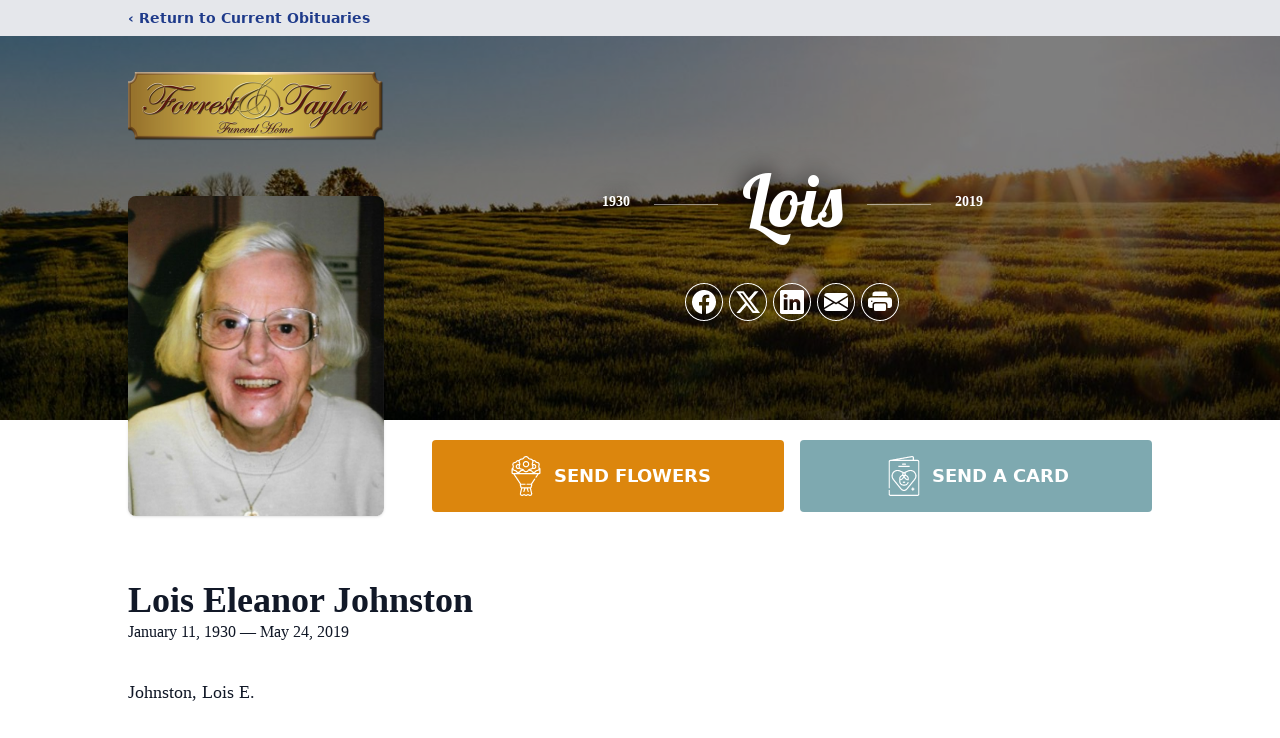

--- FILE ---
content_type: text/html; charset=utf-8
request_url: https://www.google.com/recaptcha/enterprise/anchor?ar=1&k=6LfVxq8oAAAAAOdnyZtGuQOPkrg7Htlh4kp6Sknu&co=aHR0cHM6Ly93d3cuZm9ycmVzdGFuZHRheWxvci5jb206NDQz&hl=en&type=image&v=TkacYOdEJbdB_JjX802TMer9&theme=light&size=invisible&badge=bottomright&anchor-ms=20000&execute-ms=15000&cb=4uu7xy42pz8
body_size: 45668
content:
<!DOCTYPE HTML><html dir="ltr" lang="en"><head><meta http-equiv="Content-Type" content="text/html; charset=UTF-8">
<meta http-equiv="X-UA-Compatible" content="IE=edge">
<title>reCAPTCHA</title>
<style type="text/css">
/* cyrillic-ext */
@font-face {
  font-family: 'Roboto';
  font-style: normal;
  font-weight: 400;
  src: url(//fonts.gstatic.com/s/roboto/v18/KFOmCnqEu92Fr1Mu72xKKTU1Kvnz.woff2) format('woff2');
  unicode-range: U+0460-052F, U+1C80-1C8A, U+20B4, U+2DE0-2DFF, U+A640-A69F, U+FE2E-FE2F;
}
/* cyrillic */
@font-face {
  font-family: 'Roboto';
  font-style: normal;
  font-weight: 400;
  src: url(//fonts.gstatic.com/s/roboto/v18/KFOmCnqEu92Fr1Mu5mxKKTU1Kvnz.woff2) format('woff2');
  unicode-range: U+0301, U+0400-045F, U+0490-0491, U+04B0-04B1, U+2116;
}
/* greek-ext */
@font-face {
  font-family: 'Roboto';
  font-style: normal;
  font-weight: 400;
  src: url(//fonts.gstatic.com/s/roboto/v18/KFOmCnqEu92Fr1Mu7mxKKTU1Kvnz.woff2) format('woff2');
  unicode-range: U+1F00-1FFF;
}
/* greek */
@font-face {
  font-family: 'Roboto';
  font-style: normal;
  font-weight: 400;
  src: url(//fonts.gstatic.com/s/roboto/v18/KFOmCnqEu92Fr1Mu4WxKKTU1Kvnz.woff2) format('woff2');
  unicode-range: U+0370-0377, U+037A-037F, U+0384-038A, U+038C, U+038E-03A1, U+03A3-03FF;
}
/* vietnamese */
@font-face {
  font-family: 'Roboto';
  font-style: normal;
  font-weight: 400;
  src: url(//fonts.gstatic.com/s/roboto/v18/KFOmCnqEu92Fr1Mu7WxKKTU1Kvnz.woff2) format('woff2');
  unicode-range: U+0102-0103, U+0110-0111, U+0128-0129, U+0168-0169, U+01A0-01A1, U+01AF-01B0, U+0300-0301, U+0303-0304, U+0308-0309, U+0323, U+0329, U+1EA0-1EF9, U+20AB;
}
/* latin-ext */
@font-face {
  font-family: 'Roboto';
  font-style: normal;
  font-weight: 400;
  src: url(//fonts.gstatic.com/s/roboto/v18/KFOmCnqEu92Fr1Mu7GxKKTU1Kvnz.woff2) format('woff2');
  unicode-range: U+0100-02BA, U+02BD-02C5, U+02C7-02CC, U+02CE-02D7, U+02DD-02FF, U+0304, U+0308, U+0329, U+1D00-1DBF, U+1E00-1E9F, U+1EF2-1EFF, U+2020, U+20A0-20AB, U+20AD-20C0, U+2113, U+2C60-2C7F, U+A720-A7FF;
}
/* latin */
@font-face {
  font-family: 'Roboto';
  font-style: normal;
  font-weight: 400;
  src: url(//fonts.gstatic.com/s/roboto/v18/KFOmCnqEu92Fr1Mu4mxKKTU1Kg.woff2) format('woff2');
  unicode-range: U+0000-00FF, U+0131, U+0152-0153, U+02BB-02BC, U+02C6, U+02DA, U+02DC, U+0304, U+0308, U+0329, U+2000-206F, U+20AC, U+2122, U+2191, U+2193, U+2212, U+2215, U+FEFF, U+FFFD;
}
/* cyrillic-ext */
@font-face {
  font-family: 'Roboto';
  font-style: normal;
  font-weight: 500;
  src: url(//fonts.gstatic.com/s/roboto/v18/KFOlCnqEu92Fr1MmEU9fCRc4AMP6lbBP.woff2) format('woff2');
  unicode-range: U+0460-052F, U+1C80-1C8A, U+20B4, U+2DE0-2DFF, U+A640-A69F, U+FE2E-FE2F;
}
/* cyrillic */
@font-face {
  font-family: 'Roboto';
  font-style: normal;
  font-weight: 500;
  src: url(//fonts.gstatic.com/s/roboto/v18/KFOlCnqEu92Fr1MmEU9fABc4AMP6lbBP.woff2) format('woff2');
  unicode-range: U+0301, U+0400-045F, U+0490-0491, U+04B0-04B1, U+2116;
}
/* greek-ext */
@font-face {
  font-family: 'Roboto';
  font-style: normal;
  font-weight: 500;
  src: url(//fonts.gstatic.com/s/roboto/v18/KFOlCnqEu92Fr1MmEU9fCBc4AMP6lbBP.woff2) format('woff2');
  unicode-range: U+1F00-1FFF;
}
/* greek */
@font-face {
  font-family: 'Roboto';
  font-style: normal;
  font-weight: 500;
  src: url(//fonts.gstatic.com/s/roboto/v18/KFOlCnqEu92Fr1MmEU9fBxc4AMP6lbBP.woff2) format('woff2');
  unicode-range: U+0370-0377, U+037A-037F, U+0384-038A, U+038C, U+038E-03A1, U+03A3-03FF;
}
/* vietnamese */
@font-face {
  font-family: 'Roboto';
  font-style: normal;
  font-weight: 500;
  src: url(//fonts.gstatic.com/s/roboto/v18/KFOlCnqEu92Fr1MmEU9fCxc4AMP6lbBP.woff2) format('woff2');
  unicode-range: U+0102-0103, U+0110-0111, U+0128-0129, U+0168-0169, U+01A0-01A1, U+01AF-01B0, U+0300-0301, U+0303-0304, U+0308-0309, U+0323, U+0329, U+1EA0-1EF9, U+20AB;
}
/* latin-ext */
@font-face {
  font-family: 'Roboto';
  font-style: normal;
  font-weight: 500;
  src: url(//fonts.gstatic.com/s/roboto/v18/KFOlCnqEu92Fr1MmEU9fChc4AMP6lbBP.woff2) format('woff2');
  unicode-range: U+0100-02BA, U+02BD-02C5, U+02C7-02CC, U+02CE-02D7, U+02DD-02FF, U+0304, U+0308, U+0329, U+1D00-1DBF, U+1E00-1E9F, U+1EF2-1EFF, U+2020, U+20A0-20AB, U+20AD-20C0, U+2113, U+2C60-2C7F, U+A720-A7FF;
}
/* latin */
@font-face {
  font-family: 'Roboto';
  font-style: normal;
  font-weight: 500;
  src: url(//fonts.gstatic.com/s/roboto/v18/KFOlCnqEu92Fr1MmEU9fBBc4AMP6lQ.woff2) format('woff2');
  unicode-range: U+0000-00FF, U+0131, U+0152-0153, U+02BB-02BC, U+02C6, U+02DA, U+02DC, U+0304, U+0308, U+0329, U+2000-206F, U+20AC, U+2122, U+2191, U+2193, U+2212, U+2215, U+FEFF, U+FFFD;
}
/* cyrillic-ext */
@font-face {
  font-family: 'Roboto';
  font-style: normal;
  font-weight: 900;
  src: url(//fonts.gstatic.com/s/roboto/v18/KFOlCnqEu92Fr1MmYUtfCRc4AMP6lbBP.woff2) format('woff2');
  unicode-range: U+0460-052F, U+1C80-1C8A, U+20B4, U+2DE0-2DFF, U+A640-A69F, U+FE2E-FE2F;
}
/* cyrillic */
@font-face {
  font-family: 'Roboto';
  font-style: normal;
  font-weight: 900;
  src: url(//fonts.gstatic.com/s/roboto/v18/KFOlCnqEu92Fr1MmYUtfABc4AMP6lbBP.woff2) format('woff2');
  unicode-range: U+0301, U+0400-045F, U+0490-0491, U+04B0-04B1, U+2116;
}
/* greek-ext */
@font-face {
  font-family: 'Roboto';
  font-style: normal;
  font-weight: 900;
  src: url(//fonts.gstatic.com/s/roboto/v18/KFOlCnqEu92Fr1MmYUtfCBc4AMP6lbBP.woff2) format('woff2');
  unicode-range: U+1F00-1FFF;
}
/* greek */
@font-face {
  font-family: 'Roboto';
  font-style: normal;
  font-weight: 900;
  src: url(//fonts.gstatic.com/s/roboto/v18/KFOlCnqEu92Fr1MmYUtfBxc4AMP6lbBP.woff2) format('woff2');
  unicode-range: U+0370-0377, U+037A-037F, U+0384-038A, U+038C, U+038E-03A1, U+03A3-03FF;
}
/* vietnamese */
@font-face {
  font-family: 'Roboto';
  font-style: normal;
  font-weight: 900;
  src: url(//fonts.gstatic.com/s/roboto/v18/KFOlCnqEu92Fr1MmYUtfCxc4AMP6lbBP.woff2) format('woff2');
  unicode-range: U+0102-0103, U+0110-0111, U+0128-0129, U+0168-0169, U+01A0-01A1, U+01AF-01B0, U+0300-0301, U+0303-0304, U+0308-0309, U+0323, U+0329, U+1EA0-1EF9, U+20AB;
}
/* latin-ext */
@font-face {
  font-family: 'Roboto';
  font-style: normal;
  font-weight: 900;
  src: url(//fonts.gstatic.com/s/roboto/v18/KFOlCnqEu92Fr1MmYUtfChc4AMP6lbBP.woff2) format('woff2');
  unicode-range: U+0100-02BA, U+02BD-02C5, U+02C7-02CC, U+02CE-02D7, U+02DD-02FF, U+0304, U+0308, U+0329, U+1D00-1DBF, U+1E00-1E9F, U+1EF2-1EFF, U+2020, U+20A0-20AB, U+20AD-20C0, U+2113, U+2C60-2C7F, U+A720-A7FF;
}
/* latin */
@font-face {
  font-family: 'Roboto';
  font-style: normal;
  font-weight: 900;
  src: url(//fonts.gstatic.com/s/roboto/v18/KFOlCnqEu92Fr1MmYUtfBBc4AMP6lQ.woff2) format('woff2');
  unicode-range: U+0000-00FF, U+0131, U+0152-0153, U+02BB-02BC, U+02C6, U+02DA, U+02DC, U+0304, U+0308, U+0329, U+2000-206F, U+20AC, U+2122, U+2191, U+2193, U+2212, U+2215, U+FEFF, U+FFFD;
}

</style>
<link rel="stylesheet" type="text/css" href="https://www.gstatic.com/recaptcha/releases/TkacYOdEJbdB_JjX802TMer9/styles__ltr.css">
<script nonce="uB-A2MYZNAiPW1QV7L2aOg" type="text/javascript">window['__recaptcha_api'] = 'https://www.google.com/recaptcha/enterprise/';</script>
<script type="text/javascript" src="https://www.gstatic.com/recaptcha/releases/TkacYOdEJbdB_JjX802TMer9/recaptcha__en.js" nonce="uB-A2MYZNAiPW1QV7L2aOg">
      
    </script></head>
<body><div id="rc-anchor-alert" class="rc-anchor-alert"></div>
<input type="hidden" id="recaptcha-token" value="[base64]">
<script type="text/javascript" nonce="uB-A2MYZNAiPW1QV7L2aOg">
      recaptcha.anchor.Main.init("[\x22ainput\x22,[\x22bgdata\x22,\x22\x22,\[base64]/[base64]/[base64]/[base64]/[base64]/[base64]/[base64]/[base64]/[base64]/[base64]/[base64]/[base64]/[base64]/[base64]\\u003d\x22,\[base64]\\u003d\x22,\x22wrITw5FBw6PDkn/[base64]/DtsKZw7PDthbCh8KCw5rCm1rDqsKewrwvTVdjAk4mwp/Dn8O3aw/DkBETb8OWw69qw7AQw6dRJVPCh8OZI17CrMKBF8OHw7bDvThIw7/CrEV1wqZhwq7DgRfDjsOpwqFEGcKuwoHDrcOZw7jCpsKhwopXFwXDsBJsa8O+wpDCk8K4w6PDgsKUw6jCh8K8LcOaSHvCiMOkwqwSIUZ8K8O1IH/CoMKOwpLCi8OWYcKjwrvDskXDkMKGwpTDpFd2w7fCvMK7MsOhHMOWVERKCMKnZRdvJhfClXV9w51aPwlzIcOIw4/DvmPDu1TDtcOjGMOGbsOWwqfCtMKQwp3CkCcEw7JKw70WdmccwprDt8KrN0IzSsOdwrVzQcKnwqjClTDDlsKbP8KTeMKaUMKLWcKXw6ZXwrJcw48Pw64jwqELeRrDuRfCg1d/w7Atw6EWPC/Ct8KRwoLCrsOaL3TDqQ/DpcKlwrjClDhVw7rDoMKQK8KdesOOwqzDpWZMwpfCqAXDjMOSwpTCqsKeFMKyNy01w5DCvVFIwogbwpVWO2Z8bHPDvsO7wrRBRSZLw6/Clg/DijDDqTwmPkNELQAzwp50w4fCkMOowp3Cn8KPZcOlw5ckwp0fwrETwofDksOJwrTDvMKhPsKsGjs1dm5KX8Onw71fw7Mhwrc6wrDCvAY+bFREd8KLDcK7SlzCssOYYG5ewrXCocOHwqTCpnHDlWHClMOxwpvCncKbw5M/wqjDkcOOw5rCjgV2OMKowqjDrcKvw7sQeMO5w5fCocOAwoAZNMO9EinCk08ywoTCqcOBLHjDjz1Ww5JxZCp4Z3jChMOXUjMDw6tCwoMoYz5NanAew5jDoMK8wq9vwoYUBnUPR8KIPBhLI8KzwpPChMKNWMO4QMOOw4rCtMKUHMObEsKYw40LwroawoDCmMKnw58/wo5qw6XDm8KDI8KmfcKBVwfDisKNw6AWCkXCosOEJG3DrwTDgXLCqUIfbz/[base64]/[base64]/Dg8OrwrQmAXXCjMKMBUs3PXbDo8KDw6kZw61rOcK8TF7CrmcUa8KNw5bDv0dfPms3w4TCvztDwqEtwq7Cjm7Dt3trFcKRfGDCrsKTwrEJWCnDkCnCjxtuwofDkcK/[base64]/DhBlHIcKJwqDClxHCiCZKw6E0w7AfIhUSwrvCu1LCiFjDu8Kgw5NIw6swYMO/w5EEwrjCs8KPGk/DhMOfFMKmc8Kdw53DvcOBw6HCqhXDjw8nIRnCsyFaQUXCoMOjwoQMwpPCiMKPwpzCmFUjw60pawPCvhN+wrvDpQPClh1hwp7CtULDsl/[base64]/DhsO/w6bCkcKjdGN5Y0rChTnCqcKCHi3DtT/DiADDgMOPw7BXwoFUw6fCnsKawrjCgsK5ZF3Cq8OTw7UCX19zwqB7GMO/FcOWLcOdwocNwoLCncOIwqFgTcO7w7zCqiwMworDq8OwBcKwwowfdMOTdcK8OMOpK8O/w57DskzDisKiMMKxdTDCmCrDqF4KwpdYw43CrXrCtnHDrMKKW8OQMg7Dh8OhesKnDcOMaAnCoMOWw6XDul12XsO3HMK4wpnCgGPDlMO7wrbDlMKZWsKnw6LCk8OEw5TDmhwmH8KDccOLHCg/RMOvBgjCjg/[base64]/[base64]/Cv8KqBMKNfl5FwqkPwonCoBMLSgYFAQhNwp3CjcKsecORwqLCscK6LBkJcClhPHvDvwDDgsOcKnzCtMOcS8KzEMK/[base64]/DkwTCkypIwpFQw7ATP8O4wrnDo2YrE1x7w5sjPycfwqnChlk2w5Enw4NHwp16HMOzYlkZwq7Dg1rCqMO/wrLCjcO7woNcIS/Cs0w8w6HCm8Oqwp8ywp8xwonDujvDu2DCq8OBccKwwps4ZjxWd8O8ZMKUTnppfE5DesOMHMOvA8O7w6N0MCFhwoHCrMOFUcOvHsOnwqDChsK8w4HCoU7DkHcyScO6XcKnCMO/[base64]/CjMKCV8OsHkXDpHXCjMKQXsK0woEXworCu8OXdE3Cv8OAdWBtwoNfQT/[base64]/DqVdjYMOrwoQrwqZIwoB7wqlgw4AnTMK8MyDDsFR/[base64]/ChzQuFirCmsKCwoMXwpDDmlpsNcKowrzCuBjCtExVwqfDmsOhw5zCnMOWw6V/X8KnRUEIccKfSE5vDR9xw6HDsSV/[base64]/Dv8Onw4sIwqbCtsONOj7CmMOYw7kULsK8wr7Dm8OkEVo9fkzDsks+wpNSecKYJcOXwq83wpghw7LCucOHLcKJw6N2wq7CtcOfwoQOwpzCjCnDnsOSDBtcwpLCsgkUOMKkI8Opwq/CrcKlw5XDkXPCsMK1G3l4w67DvUrCgkHCpXDDk8KPwoYrw5vDn8OSw75fXi4QIcOTFBBUwoLCgCdMRhlVbcOsVMOQwpDDoy0ywobDhShjwqDDtsOCwp5HwojCl2jCj1LClMO0ScKaMMOCw60IwrxvwonCh8O5eW1gdz/CqMKiw7V0w6jCgQAew5R9OsK4wr/DnMKIHcKgwrfDjcKlw4YVw5Z0GUJgwpIreQ/CiQ/[base64]/DlMO/ZXJAcsK1D3VpWCdWIMO6YcKLVcKUGcOmwr1ew4sSwrNMwo5gw4ITYk87IXolwr4cYUHCq8KBw4M/[base64]/[base64]/eMKEF8OGwrQmQcOHGkU2V8Kiw4nChcKnwovCusKew5rDmsOnGVtgPUHClsOqK0VhTzYxcwxaw57CjMKKHAnCtcOYKGjCgUBFwpMQw5fDtcK7w7sGDMOhwqZTVxvClMOnw7heJgDDgnppw4fCncOYw4HCgh/DmlPDusKfwrc6w6QuYhkTwrTCsBTCt8KXwo1kw7LCk8Oza8OTwrN9woJOwovDsn/[base64]/DrsKzc8KlbB43VMO1bMKOwq/DjcOCw6XDncKtfkbChcONfcOsw6bDn8O7WkfDtV0rw5fDjMKPfivCm8OzwrLDmm7CkcOZdsOsY8Ksb8KAw5rDm8OkIMOMwrd/w4pOOsOvw6MfwrgYfHNnwoN/w4fDusOSwqt5wqzCtcOXwqR+w5/DoCTDg8OQwo7CslAXesKsw6vDikN1w6N9acKow7YiGsKyIyhqw7g+QMOyNjxfw7wxw4wzwrB5RyReVjrDtMOMGCzCsR0gw43Dk8KMwqvDn0DDrWvCpcK0w4Bgw63DoXN2LMOXw7YEw6LCuU/CjTjDhMKxw7PCqT/DicOFwpHCuzLDusONw6jDjcKCwpfDtQAcYMOowpkPw6vDqsKfB03Co8KQdCHDtFzDmyQLw6nDnBbDtC3DlMOLLh7CjsKVw5B5fsKVGxAtHSTDql0YwopBBjvCnEzDgMOKw5Uww5hqwqV+EsO3wq5nLsKFwpEgJSQ7wqfDm8KjLsKQTgNjw5JcS8KRw61we0o/[base64]/DosK8wrQ7RzbChHVzw5rDgsO9BsO7HXLCgFIRw7gHw5QrLcOgFcOlw6vCjcO7wq18GQNrcUXDhBHDoSfDi8OJw5U4RcO/[base64]/[base64]/DvsO3w5QYwrLCj1Igw5siw6E1SW/[base64]/wqArF2wUdcOnecOYDgzDncOSwqHCrlttLMKuengWwrzDqsK/b8KhVcKiwql8wqnCqDUQwrM1XEbDpm0uwpkwJUjCmMOTTm1VSFnDjcOgYGTCoDPDozhYchZdwp/DgT7DsChYw7fDuhQ4wooiw6c3HsOMw7hMJXfDisK6w4lFBwYTMsO8w63DrVUmMzvDnAvCqcOAwrlqw77DoxbDjMOKV8KWwp/CncOjw7Rnw4pGwrnDqMOGwrxuwplVwrLCpsOgP8OjI8KHHVMPB8O7w5jCu8OyGcKzw7/CoHfDh8KwRivDtMO6LT9ewrdXIsOoAMO/J8OWJMK/[base64]/DpcO0MG8HPMKCA8KowqZ4LMOMw4/Cti/DmiHCpzXCo15QwrNSQGUow7zChsK7RwzDgcOJwrXCpDVVw4wEw7/[base64]/Cp8OGwqvDoBnDnMKpBsKnw57CkRTDhsO/wrzCk37Cvw0awr4awpoIFE/[base64]/wrLDrEFucsOFw5XDtcK2W2HDqcO8wqgdNDJnw6k8w6/[base64]/CkcK9wrxCUsKMw4wlw4oYwqsxOjlEQcKHwppuw5PCr3PDpcKwAy7CqB3DtMKHwpJhOE5mHxrCocK3L8K/YcO0f8Ofw51ZwpnCtMOgIMO6wodGDsO5MXDDhBtvwrjCv8Oxw7QKw4TCg8KswrgfV8KrS8KpQsKVW8OsPy7Dph5lwqRbwrjDrBl/w7PCkcK+wqfDkDMrTcOew78/U1sHw4l5wqd8fsKBZcKiw4fDtwsZT8KFF0LCuwIzw4NlRXvCkcKyw5Alwo/CncKKQXsSwqpQXUNzwpd+J8OOwoVLTsONw4/ChWduw5/DjMOjw657Wy9gfcOpCyxpwr1wLMKUw7vClsKkw64swojDqWMzwpV9wr15QAhCEMOjD13DjRXCg8OVw70hw4BFw790UFRINsKVIT/CqMKLLcORA0Z1YSjDimd2w63Dixl/N8KTw5RHwpwQw6EQw50dJEhJK8OAYMOJw6x/wqJyw5TDqsOnEcKdw5caKRhRfsKPwr52Cz86LjApwpzDocO9G8Kqf8OlTzLDjQjDpMObJcKkKFk7w5PDnMO3S8OSwrEfE8KTCUDCt8KZw53CpSPClS5ew63Cp8OMw7EoQwJuFcKyCQjCjjHCn0ATwr3DgsOswpLDnzbDpmpxeBlVaMKtwq09MsOqw49/wp55GcKAwpfDiMOfw7Ifw4vCm0BlEg3Dr8OIw41bF8KHw5bDhcKRw5DCmRUtwq5lQDcPWnVIw65FwpRRw7hzFMKLE8OIw4zDo3ZHBMOvw6/CiMOmfH0Iw57CpX7Dt1HDvzHCusKLPypLO8O2YMO8w55Nw5bCmm/CrMOIw7zClcKVw70MfUxiWcOJHA3CjMOlawgpw6MzwoPDgMO1w5/Cp8OzwrHCuCl7w4HCocKxw4sBw6LDnjArwqXDhMKOw5ANwqgdD8KbN8OQw7XCmGZJHiZ1wrzCgcKzwpHCkw7Dok/DlgLCjlfCvRXDn3cOwpc3eALDtsKjw5rCqsKxw4V9HirCsMKjw5/[base64]/[base64]/ClxN1Y8OFMQpWJ8Kfw5MUw588wo3DrsK1KCAkw4rCvA7Cu8KObBkhw57CtDrDkMOFwrjDvwHCpUM9UWrCgAJvLsKLwqHDkArDk8OsQy3CjiNlHWZmUsKYcGvClcOrwrBXw5sVw7ZZWcO5wqPDocKzwpTCq2fDm3Z7M8OnI8OBFiLCu8O/[base64]/wprCvTHDn8OPw4YFQHoZwoBhw5NGw67Dj0jCgMO6w7onwpYvw6LCiTJfJzbDhCbCt2FCOAtCcMKpwrtiRMO/wpDCqMKZF8OVwqTCjcORNxlSHC7ClMOWw64UfynDv0UCHgkuI8O6DwnCjMKqw5E+TD5EdhbDr8KtFsKlJcKNwpzDsMOeK2LDoETDnjEuw6vDhMO8fDnCvjFYPWrDhAoPw4F5IcO7C2TDqkDDg8ONXEJvSgXCjwcVw5YMelklwq5YwrAYQEbDucOZwp/CvF4ZQcKMEcK6TsOzdUADF8Kob8KJwr4iw6LCtDBQKjPCkyckAsKLJltZBBMAMUsdIzLCkUnCjEjDrh1Dwp4uw6tTa8OxCkgREsK3w7rCocKXw5/Dt1hqw7YXaMOteMOcYnjCqHRRw5h+LDXDtijDmcOWw5zCgXJZYCDDgRxefsKXwp5oNB9IYW1DE00UAG/CpCnCqsK0GyDDrlLDpxjChSzDkz3DoTzCixrDnMOKCsK3E0TDsMKZcFsgQypUSWDCvjw9FBZRWMOfw5/[base64]/DlcOLwph3wqnDqh8FwocEwonDpynChC1SwojDmyDDhMK5RAB0UT/Ch8KRXMO6wqg7UcOgwoTDpTbCscKDRcONWhHDtQ9AwrfCqyHDgiQ+MsKbwo3Dj3TCiMKtJ8Oef08YX8OYw5cqBXLDnSXCqmw1HsOCD8OKwqHDugTDmcKQX23DpwrDn2Z8dsOcwqbCoA7DnibCu1TDlH/Do27CrBxIKhPCusKNWcOdwoLCnsOGaS4OwqbDi8OOw7QwVxAMM8KNw4NjKMOmw6xMw5vChMKcNSUvwrrCviAgw6bDqF5Swqg/wpVBXXzClsOPw57CgcKVU2vCilzCvsK4GsOywphWSGHDlUjCuUgFOcO4w6drUsKENQ7CmFPDuxxow7BEcjHDksOzwpoMwonDs1/DrEd5GxNcD8KwUwAEwrVjJcOTwpRAwqN8C0kHw5tTwpnDpcOKasKGw4bCkwPDs29+b17Dq8KJCjtYw6nCszPClMKkwoQUaj/[base64]/CkcONBsOkCCDDqMKqw7LDsCR0wp04MhQFw40DUsKnGcOTw5x1OA9/wpldAAvCpmtINsOAXT43a8KZw6LDth0PTMK+TcKbYsOiMwHDhX7DtcO+wr7CocKawq7DhcO/ZcKdwooZTsK7w5YBwrrDjQsKwoh0w5zCki3DsAt+BMKOLMOgVilBwqYoQsK2NMOJdyh1KSDCuATClULDhkvCoMOpRcOaw47DvxFDw5A4WsKgUjrCucOBwoJ8SFVww7cew4VMTsOrwosPDHTDlj0+wrpEwoIBeUAdw6bDjcOveX/[base64]/DhxjDrAVsw7BqbxzDrsKGZmBHIkDDv8KXwoF4OsK2w7bDm8Oew5rDriwiflDCgcO+wp3Dkl89wqPDpMOow54HwrvDrsO7wprCnsKqbRprwrLCvnHCo1Qgwo/[base64]/CsMOsfcK7wojDtU7CpzLCkXXDqMKHMGYQw6NPGiEiwqXDlEwzIFzCk8KlGcKkAW/DmcKHQcO/[base64]/[base64]/PMOHwrLCrHF0w5wmUHzDuVTDi8KAwrDDjWAzAjbDpMOnwoAhwpfCtcOXw7LDhifCshcrFXchDcOqwqZqQMOrwo3ClcKYSMKKP8KBw70Jwq/[base64]/[base64]/JsOva8O1OcK4wrPCpzgsw7HCscK7MMKRw4VcEMObcyFKEmtgwqQ7w6N0Z8O8DwPCqAQ1AMK4wrnCk8KLwr8nATvDscOJYXQSJ8KGwrLCnMKDw6TDpsKbwpPCpMORwqbCk1h+NcK8wrI1eQcyw6PDjwvDpcOyw7/Dh8OIUMOhwqPCtMK5wqHCkz1nwo12R8OQwq5+wpFDw4fDkMOwF0rCh3nCnDcLwpEIFMOqwpLDo8KjIcOIw5DCnsKVw51OCQjDicK9wpbCk8OcYlXDoE5zwpLCvnwJw73Cs1zCo3JYeAJdXcOpP199d0zDoXjDr8ODwq/Ch8O+JEnCs2XCoBUwcy/CjcKWw5Vzw5BDwppvwq8wQETCi17DusOERcO1BcKJcSIFwqHCom0Jw7vDt1HCrMObEsO+WTHDk8OEwpbDqMOXwogyw4/CkMOVwrHCnVpawptsH3XDi8Kxw6rCv8KNdQhaGCAGw6l5YcKOwpZZIMOKw6vDscOXwpTDvcKAw4Fiw7HDvsO9w4RvwpRxwojCqyAQTcKtQUdow6LDhsOnwqx/[base64]/w6Rww4hcw4DCo8O7wod1blHCgsOQVFAbwo3CkDBpOMOLCwvDnmo2bFfDisKcakfCmcKbw6JSw6vCgsKqMcO/UmfDmcOSAFxpNHdPW8OHGjlUwo9mJcKLwqPCr1k/ckbCllrCphwnCMKZwq8PJlIPS0LCjcKvw7BNCMKOYMKnVjxkwpVmwp3ClG3CuMKSw6DChMK8w5PDhG0swo3CtlBrw5nDgsKwZMKow7bCs8KAXAjDo8KfZMKvK8OHw7BzJMOKSnDDqMKaLRzDmcK6woXDmMOfEMO5wonClEbCgsOIfsKbwpcVUwvDq8OGGMOZwohKw5B/w689ScKGaG93w4pzw6oFCMKZw4HDljU5f8OwGh5Gwp7Cs8Obwpkew64dw4kbwovDhsO6ZcO/FMO5wo52wprCjWDClcO6Hnt7QcOhFsK4Zl9Sd07CjMOdWsKpw6o0G8KRwqt9wp1BwqNzbcKYwqXCocOxwq8NIcKqT8OzcEjDkMKtwpHDvMKqwpTCikluW8KXwr3CsHUXw4zDqsOMA8K/w5DCm8ONTlFIw5PDkwAEwrrCgsKeXHEKe8OnVBjDl8O4wpTDni92KcKIIVfDosO5VSIlZsOeX3FBw4LCvGtLw7ZLLH3DucKfwoTDhMOBw4jDl8OiK8OXw6HDssKwTMOQwrvDj8KmwrjCq3IHJMKCwqTDusOFw4sEOz0bRMOLw5/DsjR+w7M7w5zDnFFfwoHDjnrChsKJw5LDvcO4wobCucKtfMOhI8KEGsOsw7VXwrNiwrJnw4DCnMOTw5MeTcKpWTXCjAHCiBXDmMK2wrXCh1/Cn8KBdB1wVzvCn2/Di8OUL8K2QHfCo8K6WFcFRcKNfXrDs8KfCMO3w5NPWXgVw5fDr8KPwoXCoR4awpnCtcKlccKfeMOiRj/CozFUXSDDm3DCkwXDsgE/wpxLE8O0w7FbBcOOQsK6LsOwwrxsABbDosKWw6QPP8ODwqgGwpTCoDQqw4XDvx1EeWF/IR/Ct8KVw4BRwofDjMO+w5Jxw5nDrGAxw7tKQsK/S8OgbMKPw4vClcOcASLCoG8swrYQwowHwp4gw6dcCMOBw5HCuDEPC8KpLWTDtcOKAGfDsElIJUvDvA/Dq0HDrMK8w5xkwrR6GyXDlGY7worCgcKww6FGesKaXwnDnh/Dr8Olw40wU8OIw79ee8Kzwo3CuMKPw4vDhsKfwrtRw5QMUcO1wqkvwqLDk2RsAcKKw6XChXolwrzCi8OjRTpiwr0nwo7CmcKHw4gIMcKsw6k5wqzDrsKNOsKgQcKsw4sxGEXCvcOyw7s7Ky/DmTbCpydJwpnCn0Bvw5LCuMOlasOaUy03w5/CvcKVCmHDmsKKHUjDnE3CthLDqxorXsO0NsKcRcKFwpNvw64NwpbDm8KIwonClSTCjsOjwpYow5TCgnHDuFRpFxQ/PBjCkcKBw4YgAsOxwqB5wrERwqQvc8K+wr/ChMOKMykqHMKXw4oBw5LCjz5NMMOrZFzCnsO+FcKmVMOww69lw7JnTcOdGMKZHcOMw4HDjMKnw4rCg8OkByjCgsO3wpB5w6/Dp2x3wotawqTDpS4gwpLClmR7worDgsKdKhEVGMK2w7F1NVbDpnbDncKHwqQLwpnCoF/CtsKRw54sYywhwqIvw6jCrcKmWsKewqrDpMOiw4o6w5TCrMOVwrJQC8KAwrgtw6/CqQBNNS0fw5/[base64]/Ck2poH8OEwqIOw5dNwrvCk8O3w53CgMKwMMOEAy1hw49vWMKlwqrChzbDk8KpwrjCtsOkFlrDl0PCosKKXsKYI3cddEkfw6/[base64]/wr0UPS3CiMK5TMK3wpPCnsOPMsKKfwbCtHQXw6Y1SGLCtxZhecKEwp/[base64]/DvcKrG8O8w6Ihw6QDw58HGcOHw6rCpMOzw6jDhMONw70vF8O2PknChAxAw6EgwqBgQcKONApQMCjCsMKyZwBlHkJYwoAiwp/Cgh/DjX88wo0/MsOZcsOrwoATYMOcEUdDwoXCgMOxQMO7wrvCuWhRGMKuw4LCt8OqUgLDvsO2GsO0w6PDnMK6CMO1UcO0wqjDul8jw5Y/wpnDpDhHWMObZwRuwrbCmhbCu8OFVcKLWMKlw7/[base64]/Ds2QYwpxHW8KUWsKlw6DDoEbDmcKIwqzCj8KvwpxRLcOWwq7Cnkoww5/Dq8KEWRfCkz4NMhrCiXbDrcOKw5tQDwnClTPDvsOzw4c5woDDqyHDvRwcw4jCoiDCkcKVOlMnATXCkjnDg8Kmwo/CrMKuTUbCgF/[base64]/CkMKrw5jCtQU8PcOjE8O6w6DDqsO3C8Ocw7NnDsOgwqx/wq1swqjDpsKFLsK7w4fDp8KbW8Ogw5HDicKrw7vDqGfDpXdZw71RMMKswprCmMKqacK+w4DCu8OFJh0nw6bDvMOKLMKQfsKNwoE8SMOmAsKhw5ldL8KffytTwrrCgMOdLB9NF8KLwqTDlRVMeSrCn8OzO8OLRX0iVWzDqcKLVjpcTkkrFsKfaEbDjsOICsKZFMO/w6HCmsOcXzvCs2hGwqjDj8ObwpDCp8OaSSXDjFjDjcOmwrocPhXDkMKtw5HCocKFX8KUw5MkSXjCi1MSUjfDpMKfIhjCvXDDqihiwqFtUDHCl24Lw5HCqSs8wrfDg8Oww5rCjAfCgsK5w4hBwqrDosO6w5Vhw59BworDhjjClcOeMnVOCcKBVgdGP8O+wpnCusOiw7/CvsKDw6vCoMKpD0jDlcOFw5bDg8ORPE1zw655MVRCOsOEbMOHR8Ktw6xrw7tnODUPw53DokJXwoImw5LCkwtfwr/DjMO0wrvChCpdNAx+ayzCs8OpESI/woZ5dcOjw4NYWsOnBMKdw6LDlD/DvMODw4vCrB19wpzDjFrCoMKZXsOyw7nCjRR6w7U5H8OEw6tnAkjChHJHcMOqwpbDuMOLw6LCiTF2w6ITfynDgSnCnHbDlMOuXAM/w5zDk8O7w73DjMKewozChcO7Ek/Dv8KBwo/CqWBPwqHDlk/Du8KoZcKfwo3CjcKtYDrDsF7Du8KRAMKwwrrCoWVgw5nCnMO7w6J9W8KIBnLDrsK7dVZ2w4DCjEdnRsONwr9hbsKpw7B7wqkVwowywqo7MMKPw4PChMKNwp7DgcKhClPDvTvDi0vCtUhJwqrCiHQid8KkwoZ/QcKnQHw/CmNUNMOUw5DDnMK/w7rCu8KdacOYG0MgFsKbIlMzwo3DnMO8wpvCicOfw5BZw6tnCsOEwrvDqybDi2dQw4JXw4RUwpPCt18zCEpvwohYw67Cr8KBNUY/[base64]/NMO2wrNFwqTDtWnCg0zCrVIWwrzCrBVfw5ZWE2nCvUDDusO8DMO4QDA3ZsKQfcO5Ek7DpgjDusKiUC/DnsOpwo7CsiUBfsOhaMOuw60rQMOaw6vCs0kxw4fCkMObPyDCrTPCuMKRw43DlwPDixY9V8KUBifDjH/Ch8Osw7AsWMKrTDMpQcKdw43Cl3LDuMKENcOsw6rDssKJwqgnXSrCj2/DpgY1w7tfwojDosKLw4/Cn8Kyw7vDiAUpQsKSKBEyN0zCuXs8wqvDglTCq27CpMO/wqlkw4gGMsOFW8OERMKAw7BpXk3Dg8Krw5Fwa8OcQzjCksKRwrnCusOKaR7CnhgtccOhw4XClkHCrHbCmmbCtMKPEcK9w6ZkP8KDVBJKbcO5w5/DtMObwpNWCiLDksKzw73ClVjDoyXDnXEwMcOVS8O4wqLCqMORwq/[base64]/CpzprJ8K8w7HDvsOBwrUgTnPCk0UUw7DDsivCtWYIwr7DksKMPADDo3zDs8O6d1DCjULCkcK/bcOZY8Kjwo7DlcOBwqpqw7HCg8OPL3jCnWTDnkLCvVQ/w77DtmUjdV8ELcOeYcK6w7vDvcKbHMOZw41CK8Ovw6HDhcKJw5XDvsK9wpnCsTfCvxrCr3lAMErDlDbCmgzCqsOKLsKzTUMhLWjCosO9G0jDhcOsw5fDg8O9Pxw0wpzDigrDncKlw7Bjw7lqCMKWGsOkb8KwJh/DnV7DoMOZOlx6w5lcwo1PwrbDqH8oZm8RE8Omw69bOw7CjcKEQ8OiGsKQw7J4w6PDqCXChmzCox7Ds8KEDsKXAXxFGTFFZ8K9N8O/AMOYNmsCw7zCiXHDpMOQasKFwozCosO+wrVlFcO8wo3CoCDCh8KOwqfCqFpewr1lw5vCocKSw6HCklvDtRF4wrXCusKgw48CwoDDqjQewqPCpUtqIcOJGMOzw4dww5tDw7zClMOsJylcw5pRw5LCv0bDtFLDp2HDu38iw6khdMK7Q3LCnxEQQyETS8KOwo/Cqxtow4DDgsOcw5LDlgZ4N0MSw4jCtEDDt3cKKCJ9ecK3woc+dMOGw6jDuCcREMOswpTCqsOzfcOwWsORw5lFNMO1AyBpFcOOw6DCr8KzwoNdwocPS3jCoSjDjcKOw7PDs8OeLQN9cGUFM27DgkzDkWvDkwRRwonCpX7CngrCssKYwpkywr0HdUtGMMOcw5nCmRdKwq/CkzZMwpbCuVchw70ow5o1w5lZwqPDoMOjFsO9w5d0QXZ8w53CnCfDv8KIT3dawozCuwk/PMKBJHs8O0leOMOWw6HDqcKEesObwrnDmzfCmArDuyBww5nDqiHCnh/Dr8OAI2sfw7TCuCrDjz7Dq8KfUypscMKuw7NKcCzDk8Kpw7PCpMKabMObwq80fAgfTDfDuDHCtsO+HcK/T2fDonBsL8KcwoJkwrVOwqzCpcK0wp/CiMOAXsOqaBTCpMO0wqnChARUwpMnWcKLw79QR8O9PnXDrkjCkisdScKVZ3/[base64]/AiDDsAjCsHjCmsOaNMOzw4Rawqt4wpBPwp4dwp4IwqXDscKSQsKnworCncKCFMK8TcK6bMKTNcO5wpPCkFw0wr04wrsBw5zDhH7Dvh7CgDTDuzTDgADDnGkOU30nwqLCjynCgcKjXjgwFCPDlsO7SR3DkGbDqRjDpsOIw6/DvMOKc1XDjgl5wqYww5ZnwpRMwpoWXcKVBGhcIGjDucK8w6V0woUJVsOFw7d0wrzDqyjCqcKxeMOcw77Cj8KSTsK/w4vCuMO6ZsO6UMOWw77DusOJwqEsw7ovw5jDs1Ukw4/[base64]/DpMK1fzfCrgtxcCTCkMOXMcKlwrLCiQTDjVEvdcKKw5Riw6kKbwERw6nDq8KMS8OPVMK8wqJ2wqjDpmLCk8KZJzPDoC/CqsOnwqZoMyfDlWBMwrhQw7QxMnLDp8Orw7I9dnbCnsKRfynDgR8mwpXCqAfChFLDjwQgwqHDmRTDlBtzBlBpw5/[base64]/Ci8KjwrjDtWTCqcKJVU7DrcOdwrzCqsKQwqnDvcKxFgXCgVjDpsOhw6fCqMO3ZMK8w57Du0Q3Pj8dVsOOW01kGcOmOMKqOhp1w4HCncOkd8OSR1g/w4HDh2c0w54UGMK/w5nClWs+wr49LMKowqbCocOkw73DkcKIAMKDDhNoJwHDgMOZw5xFwo9JRnItw4TDlibDr8KVw5DCr8OzwqHCh8OMwrc/WMKFXh7Ct1fDg8OWwoZhA8K+Ik/[base64]/KTMywpHDvGcqPDgWw4BDw4s9w6rDiCV6dBkTMU/CpsOcw4oHYmUGGMOxw6PDpiDDncKnOl3DpT9QCDhMwoHDvgo0wrtjZkfDu8OYwp3CrgjCjwbDjykiw6zDmsKSw7c+w7V/YErCuMK+w7TDksO9X8KcA8Oaw54Vw5cpaznDjcKdwrDCky0Ud1fCscOoSsKPw7tKw73CtE1JMsOtPMKvPWzCqlRGPF3DvXfDvcOzw4Y/QMK7B8K4w5lMRMKgC8OMwrzCkXXCtcKuw6EvWcK2bj8xecK2w43CnMK8w7bChXgLw6Jlwr/DnFY+KW9Pw43ChH/ChXsvNzIYKAd1w47DnR52FAJLfsK1w4Ulw77CpcOrQMKkwp1lI8O3NsKofB1ew6jDoCvDmsOwwoXDhlXDp1bDph4ZYHsLRgguecKTwqB0wrNoKiQhwqHCohtNwq3DmkBlwrRcOXLCiRUDw63Cq8O5wqxaKCTCn1/[base64]/CuSjCgHd5IzIOMykgw6TCvDBEShfChndBw7DCicO9w7BaPsOgwpLDkXcvBMKpRD3CjVvDgUMywrvCgcKgPTcZw4fDhzjCh8OTPMONw6wswqY7w7g5X8OzP8KNw4/CtsK0NzN7w7zDgMKWw548KMOiw6nCvxzCnsO+w4Iww4jDu8K2wo3DpsKRw4XDksOow6xHw6nDoMO6V2c4E8KrwrfDlcOfw5wLPjAOwqRjSVzCsTbDosOJw5bCsMKNRsKrUSjDhXU2wpw6w6pHwpzCljvDscKiXDHDoRzDkcK/wq7DvC7DjETDtMOXwqBDawXCtGoSw6hFw7FYw5hBK8OxNgNNw6fCs8KNw6DCuynCjBzCnF7ChXjDpx1/WcKUOlpNPMKzwqHDlHEew6PCvSrDjsKJMMKzKFvDlsOqw4PCuSTDkj0gw5TCjCYPSEJ7wqFYGcOKGMKgw7DCrWHCnEnCrsKdScOjOAVTEzkzw6DDqcOAw4DDvnNIdlfCiDoqUcOlTjgodxnDmR/[base64]/DvcOraC9IwrA3woRjZEjCjcKkw7cmwrZYw6xrcxnDgsK4ABA7TB/CusKcDsOAwozDkcOHUsKaw5crEsO7wqw0wp/Dq8K4SkFnwqMLw7Fnwqcyw4PDn8KGXcKewqphdyTCqmoZw6wGcDsmwosjw53DiMOpwr3DgsKOwqZUwpVzCgLDvcOTwqPCq0fDhcOxf8Kuw4DClcKzdMKqHMOzFgTDscKsRVjDssKDK8OnSUvCqcKnacOnw7B7VMKEw5/Cg3d3wpEYcTRYwrDDrmHDtMOhwpjCm8KXFQIsw5/CjcO7w4rCqWvChXJCwqVtFsO6cMOtw5TCmsKUwoXDlWvCqsOMLMK2O8Krw73DhWVeMmRPW8KgSMKqO8KZwrnCiMObw6Uqw4BAw6LCjRE+w4jDk3/Dpw\\u003d\\u003d\x22],null,[\x22conf\x22,null,\x226LfVxq8oAAAAAOdnyZtGuQOPkrg7Htlh4kp6Sknu\x22,0,null,null,null,1,[21,125,63,73,95,87,41,43,42,83,102,105,109,121],[7668936,828],0,null,null,null,null,0,null,0,null,700,1,null,0,\[base64]/tzcYADoGZWF6dTZkEg4Iiv2INxgAOgVNZklJNBoZCAMSFR0U8JfjNw7/vqUGGcSdCRmc4owCGQ\\u003d\\u003d\x22,0,0,null,null,1,null,0,0],\x22https://www.forrestandtaylor.com:443\x22,null,[3,1,1],null,null,null,1,3600,[\x22https://www.google.com/intl/en/policies/privacy/\x22,\x22https://www.google.com/intl/en/policies/terms/\x22],\x22sgmpgNVauR9LMU5zuVpqqvnJlnlBd8Q0F/vPGQc0Naw\\u003d\x22,1,0,null,1,1764822030058,0,0,[137,104,31],null,[228,113],\x22RC-m-WtY6InPNMfnQ\x22,null,null,null,null,null,\x220dAFcWeA4puNefakIkhDyTT4rj_vkeHwWYPKfvtNq6J4I475LFYGxlUYDPzkrk4jBvvnlYXF9fzr0OvkpiJXZXNrnLDW-P28m3AQ\x22,1764904830069]");
    </script></body></html>

--- FILE ---
content_type: text/css
request_url: https://websites.tukios.com/build/assets/skeleton-BNBOsyPR.css
body_size: 483
content:
@keyframes react-loading-skeleton{to{transform:translate(100%)}}.react-loading-skeleton{--base-color: #ebebeb;--highlight-color: #f5f5f5;--animation-duration: 1.5s;--animation-direction: normal;--pseudo-element-display: block;background-color:var(--base-color);width:100%;border-radius:.25rem;display:inline-flex;line-height:1;position:relative;-webkit-user-select:none;-moz-user-select:none;user-select:none;overflow:hidden}.react-loading-skeleton:after{content:" ";display:var(--pseudo-element-display);position:absolute;top:0;left:0;right:0;height:100%;background-repeat:no-repeat;background-image:var( --custom-highlight-background, linear-gradient( 90deg, var(--base-color) 0%, var(--highlight-color) 50%, var(--base-color) 100% ) );transform:translate(-100%);animation-name:react-loading-skeleton;animation-direction:var(--animation-direction);animation-duration:var(--animation-duration);animation-timing-function:ease-in-out;animation-iteration-count:infinite}@media (prefers-reduced-motion){.react-loading-skeleton{--pseudo-element-display: none}}
